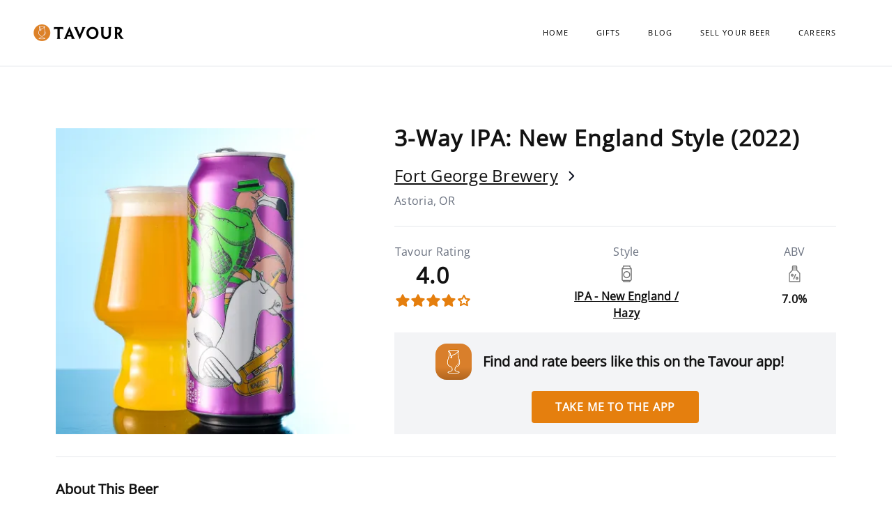

--- FILE ---
content_type: image/svg+xml
request_url: https://www.tavour.com/packs/media/images/abv_icon-f89cee21463c1b6c7a85a28e59f2f89b.svg
body_size: 475
content:
<svg xmlns="http://www.w3.org/2000/svg" width="17" height="24" fill="none" viewBox="0 0 17 24">
    <path fill="#757575" d="M16.424 10.793l-4.29-4.645V1.64C12.133.736 11.397 0 10.492 0H6.508c-.905 0-1.64.736-1.64 1.64v4.478L.575 10.794c-.12.13-.185.3-.185.476v11.09c0 .904.736 1.64 1.64 1.64H14.97c.905 0 1.641-.736 1.641-1.64V11.27c0-.177-.067-.348-.186-.477zM6.274 4.258h4.453v1.446H6.273V4.258zm.234-2.852h3.985c.13 0 .234.105.234.235v1.211H6.273V1.641c0-.13.106-.235.235-.235zm8.696 20.953c0 .13-.105.235-.235.235H2.031c-.129 0-.234-.105-.234-.235V11.543L5.865 7.11h5.243l4.096 4.435v10.814z"/>
    <path fill="#757575" d="M10.188 12.066c-.358-.15-.77.018-.92.376l-2.74 6.529c-.15.358.018.77.376.92.089.037.181.055.272.055.274 0 .535-.162.648-.431l2.74-6.529c.15-.358-.018-.77-.376-.92zM5.11 11.706c-1.056 0-1.915.947-1.915 2.11 0 1.163.859 2.11 1.914 2.11s1.914-.947 1.914-2.11c0-1.163-.859-2.11-1.914-2.11zm0 2.814c-.276 0-.508-.322-.508-.704 0-.382.232-.704.507-.704s.508.322.508.704c0 .381-.233.704-.508.704zM9.932 18.282c0 1.163.858 2.11 1.913 2.11 1.056 0 1.914-.947 1.914-2.11 0-1.164-.858-2.11-1.914-2.11-1.055 0-1.913.946-1.913 2.11zm1.913-.704c.275 0 .508.322.508.704 0 .381-.232.704-.508.704-.275 0-.507-.323-.507-.704 0-.382.232-.704.507-.704z"/>
</svg>
